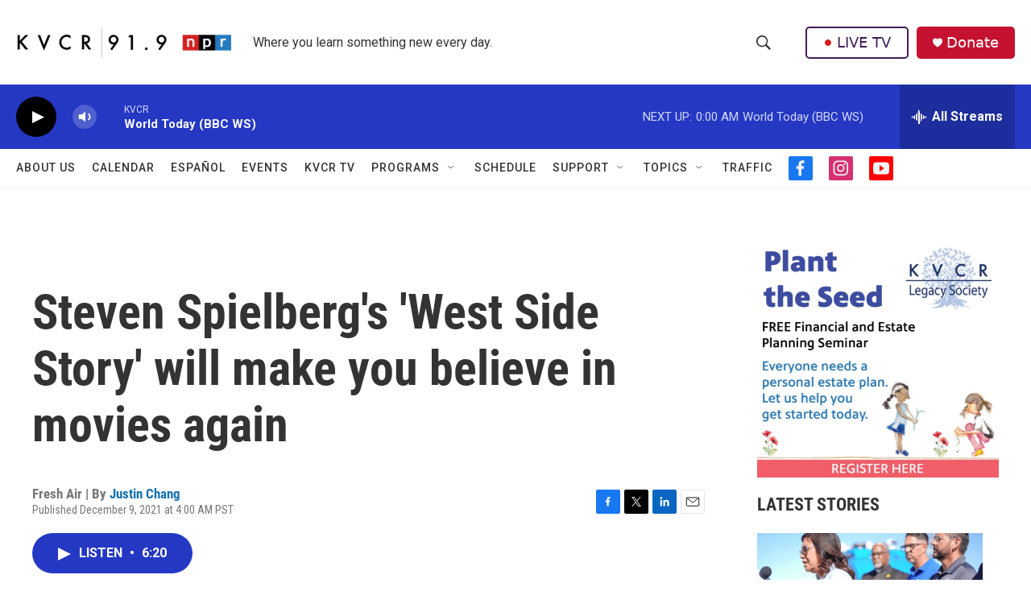

--- FILE ---
content_type: text/html; charset=utf-8
request_url: https://www.google.com/recaptcha/api2/aframe
body_size: 267
content:
<!DOCTYPE HTML><html><head><meta http-equiv="content-type" content="text/html; charset=UTF-8"></head><body><script nonce="VvhXaaxrAYt6mTvkLaQ6CA">/** Anti-fraud and anti-abuse applications only. See google.com/recaptcha */ try{var clients={'sodar':'https://pagead2.googlesyndication.com/pagead/sodar?'};window.addEventListener("message",function(a){try{if(a.source===window.parent){var b=JSON.parse(a.data);var c=clients[b['id']];if(c){var d=document.createElement('img');d.src=c+b['params']+'&rc='+(localStorage.getItem("rc::a")?sessionStorage.getItem("rc::b"):"");window.document.body.appendChild(d);sessionStorage.setItem("rc::e",parseInt(sessionStorage.getItem("rc::e")||0)+1);localStorage.setItem("rc::h",'1768894563829');}}}catch(b){}});window.parent.postMessage("_grecaptcha_ready", "*");}catch(b){}</script></body></html>